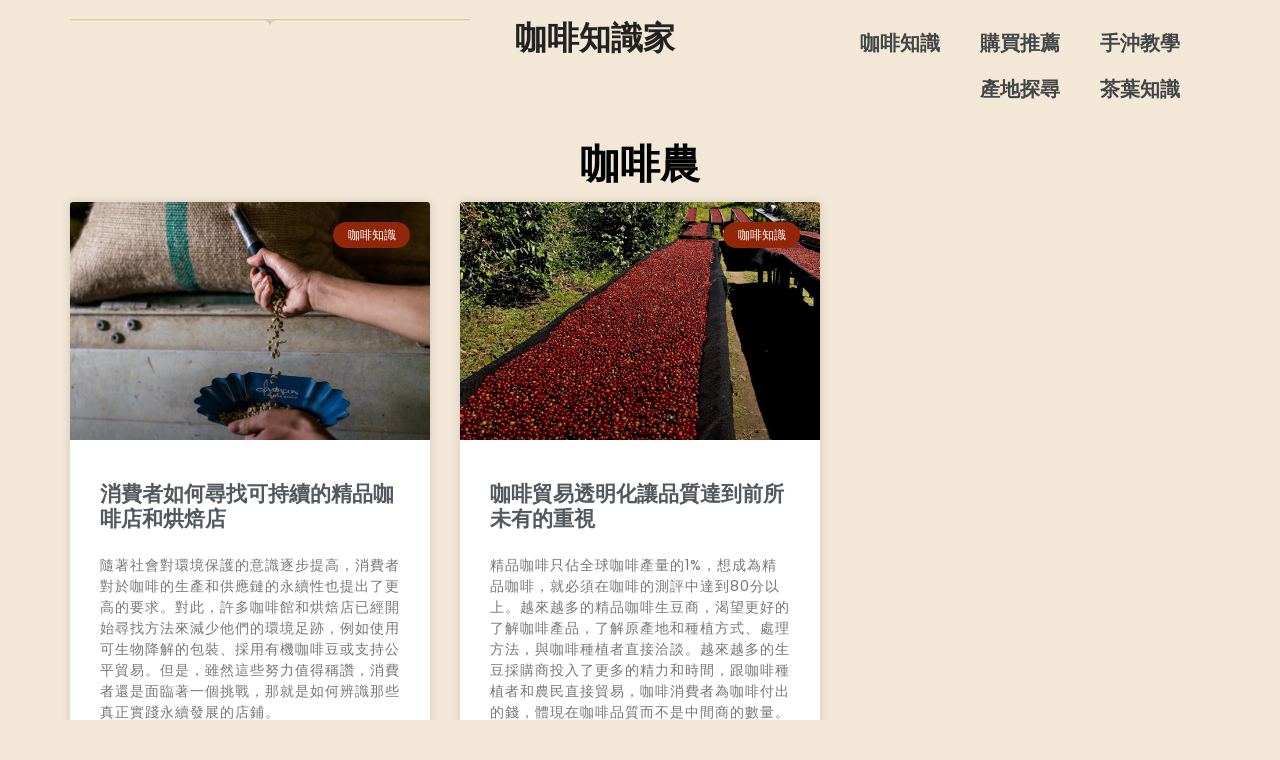

--- FILE ---
content_type: text/css
request_url: https://first-cafe.com/wp-content/uploads/elementor/css/post-54675.css?ver=1766437301
body_size: 517
content:
.elementor-54675 .elementor-element.elementor-element-82e370b{--display:flex;--flex-direction:column;--container-widget-width:100%;--container-widget-height:initial;--container-widget-flex-grow:0;--container-widget-align-self:initial;--flex-wrap-mobile:wrap;--background-transition:0.3s;}.elementor-widget-theme-archive-title .elementor-heading-title{color:var( --e-global-color-primary );}.elementor-54675 .elementor-element.elementor-element-cc49907{text-align:center;}.elementor-54675 .elementor-element.elementor-element-fe0a748{--display:flex;--flex-direction:column;--container-widget-width:100%;--container-widget-height:initial;--container-widget-flex-grow:0;--container-widget-align-self:initial;--flex-wrap-mobile:wrap;--background-transition:0.3s;}.elementor-widget-archive-posts .elementor-button{background-color:var( --e-global-color-accent );}.elementor-widget-archive-posts .elementor-post__title, .elementor-widget-archive-posts .elementor-post__title a{color:var( --e-global-color-secondary );}.elementor-widget-archive-posts .elementor-post__read-more{color:var( --e-global-color-accent );}.elementor-widget-archive-posts .elementor-post__card .elementor-post__badge{background-color:var( --e-global-color-accent );}.elementor-widget-archive-posts .elementor-posts-nothing-found{color:var( --e-global-color-text );}.elementor-54675 .elementor-element.elementor-element-5b6cf6f{--grid-row-gap:35px;--grid-column-gap:30px;}.elementor-54675 .elementor-element.elementor-element-5b6cf6f .elementor-posts-container .elementor-post__thumbnail{padding-bottom:calc( 0.66 * 100% );}.elementor-54675 .elementor-element.elementor-element-5b6cf6f:after{content:"0.66";}.elementor-54675 .elementor-element.elementor-element-5b6cf6f .elementor-post__thumbnail__link{width:100%;}.elementor-54675 .elementor-element.elementor-element-5b6cf6f .elementor-post__meta-data span + span:before{content:"•";}.elementor-54675 .elementor-element.elementor-element-5b6cf6f .elementor-post__text{margin-top:20px;}.elementor-54675 .elementor-element.elementor-element-5b6cf6f .elementor-post__badge{right:0;}.elementor-54675 .elementor-element.elementor-element-5b6cf6f .elementor-post__card .elementor-post__badge{margin:20px;}@media(max-width:767px){.elementor-54675 .elementor-element.elementor-element-5b6cf6f .elementor-posts-container .elementor-post__thumbnail{padding-bottom:calc( 0.5 * 100% );}.elementor-54675 .elementor-element.elementor-element-5b6cf6f:after{content:"0.5";}.elementor-54675 .elementor-element.elementor-element-5b6cf6f .elementor-post__thumbnail__link{width:100%;}}